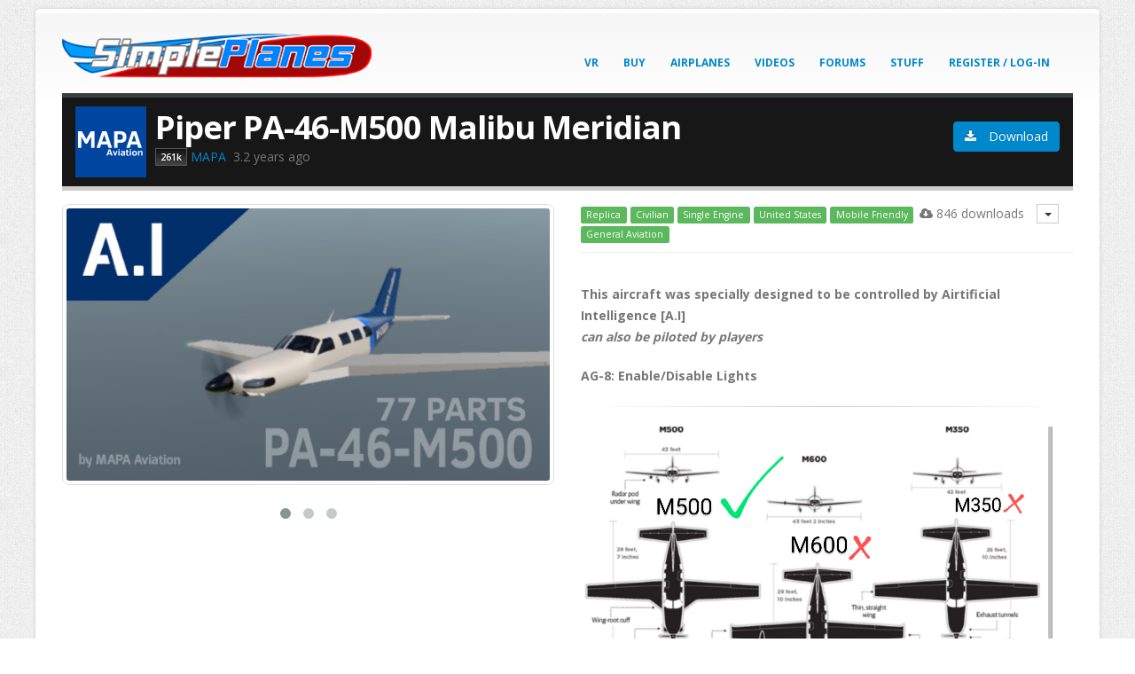

--- FILE ---
content_type: text/html; charset=utf-8
request_url: https://www.simpleplanes.com/a/8gG95O/Piper-PA-46-M500-Malibu-Meridian
body_size: 10932
content:
<!DOCTYPE html>
<!--[if IE 8]>			<html class="ie ie8"> <![endif]-->
<!--[if IE 9]>			<html class="ie ie9"> <![endif]-->
<!--[if gt IE 9]><!-->
<html>
<!--<![endif]-->
<head>
  <!-- Google tag (gtag.js) -->
  <script async src="https://www.googletagmanager.com/gtag/js?id=G-Q8JPZ1YSPE"></script>
  <script>
    window.dataLayer = window.dataLayer || [];
    function gtag(){dataLayer.push(arguments);}
    gtag('js', new Date());

    gtag('config', 'G-Q8JPZ1YSPE');
  </script>

  <!-- Basic -->
  <meta charset="utf-8">
  <title>SimplePlanes | Piper PA-46-M500 Malibu Meridian</title>
  <meta name="keywords" content="SimplePlanes physics airplane design" />
  <meta name="description" content="PC and mobile game about building airplanes.">
  <meta name="author" content="jundroo.com">

  <!-- Mobile Metas -->
  <meta name="viewport" content="width=device-width, initial-scale=1.0">

  <!-- Web Fonts  -->
  <link href="https://fonts.googleapis.com/css?family=Open+Sans:300,400,600,700,800%7CShadows+Into+Light" rel="stylesheet" type="text/css">

  <!-- Libs CSS -->
  
  <link rel="stylesheet" href="/Content/vendor/font-awesome/css/font-awesome.css">
  <link href="/content/css/bundle?v=Kh-UV6cD2utqQ03FaBAbRTBW11LAD8yQwyxfyV5q1Ts1" rel="stylesheet"/>


  <!-- Head Libs -->
  <script src="/Content/vendor/modernizr.js"></script>

  <!--[if IE]>
     <link rel="stylesheet" href="css/ie.css">
  <![endif]-->
  <!--[if lte IE 8]>
     <script src="vendor/respond.js"></script>
  <![endif]-->

    <script async src="https://cdn.fuseplatform.net/publift/tags/2/3222/fuse.js"></script>
</head>
<body class="boxed" style="background-image: url(/Content/img/patterns/gray_jean.png);">
  <div class="body">
    <header id="header">
      <div class="container">
        <h1 class="logo">
          <a href="/">
            <img alt="SimplePlanes" width="349" height="51" src="/Content/img/logo.png">
          </a>
        </h1>
        
        <button class="btn btn-responsive-nav btn-inverse" data-toggle="collapse" data-target=".nav-main-collapse">
          <i class="icon icon-bars"></i>
        </button>
      </div>
      <div class="navbar-collapse nav-main-collapse collapse">
        <div class="container">
          <nav class="nav-main mega-menu">
            <ul class="nav nav-pills nav-main" id="mainMenu">
              <li><a href="/vr/buy">VR</a></li>
                <li>
                  <a href="/Buy">Buy</a>
                </li>
              <li class="dropdown">
                <a class="dropdown-toggle" href="/Airplanes/Hot">
                  Airplanes
                  <i class="fa fa-angle-down"></i>
                </a>
                <ul class="dropdown-menu">
                  <li><a href="/Airplanes/Hot">Hottest</a></li>
                  <li><a href="/Airplanes/New">Newest</a></li>
                  <li><a href="/Airplanes/Best">Highest Rated</a></li>
                  <li><a href="/Airplanes/Search">Search</a></li>
                </ul>
              </li>
              <li><a href="/Videos">Videos</a></li>
              <li><a href="/Forums">Forums</a></li>
              <li class="dropdown">
                <a class="dropdown-toggle" href="#">
                  Stuff
                  <i class="fa fa-angle-down"></i>
                </a>
                <ul class="dropdown-menu">
                  <li><a href="/Mods">Mods</a></li>
                  <li><a href="/Blog">Blog</a></li>
                  <li><a href="/Users">Users</a></li>
                  <li><a href="/Education">Education</a></li>
                  <li><a href="https://jundroo.uservoice.com/forums/221664-jundroo-games/category/84492-simpleplanes">User Voice</a></li>
                  <li><a href="/About/Rules">Rules</a></li>
                  <li><a href="/About/Help">Help</a></li>
                </ul>
              </li>

                <li>
                  <a href="/Account/LogIn?returnUrl=%2Fa%2F8gG95O%2FPiper-PA-46-M500-Malibu-Meridian">Register / Log-In</a>
                </li>
            </ul>
          </nav>
        </div>
      </div>
    </header>

    <div role="main" class="main shop">

      <div class="container">

        


<section class="page-top" style="padding: 10px 0; margin-bottom: 15px;">
  <div class="row">
    <div class="col-md-12">
<div class="col-md-9">
    <img src="https://www.gravatar.com/avatar/a0d533159ed2f28d0ceeac9adfd308b2" style="float:left; margin-right: 10px; max-width: 80px; max-height: 80px; width: 100%" alt="Profile image" />

    <h2 style="border-bottom: none; padding-bottom: 0; display: block; margin-bottom: 0">
      <strong>Piper PA-46-M500 Malibu Meridian</strong>
    </h2>
  <div>
    <span>
<span class='user-points master' title=''>261k</span>        <a href="/u/MAPA">MAPA</a>
    </span>
    <span title="11/17/2022"> &nbsp;3.2 years ago </span>
  </div>

</div>

      <div class="col-md-3" style="line-height: 65px;">

        <div style="display:none" class="mobile-only pull-right ml-2">
          <a href="#" class="btn btn-primary btn-icon download-button download-mobile">Download</a>
        </div>

        <div style="display:none" class="desktop-only pull-right ml-2">
          <a id="download-desktop" href="/Airplanes/Download/8gG95O" class="btn btn-primary btn-icon download-button"><i class="icon icon-download"></i> Download</a>
        </div>

      </div>
    </div>
  </div>
</section>

<!-- Modal -->
<div id="spotlight-modal" class="modal fade" role="dialog">
  <div class="modal-dialog">
    <!-- Modal content-->
    <div class="modal-content">
      <div class="modal-header">
        <button type="button" class="close" data-dismiss="modal">&times;</button>
        <h4 class="modal-title">Spotlight Airplane</h4>
      </div>
      <div class="modal-body">
        <p>
          Spotlighting lets you share this airplane with all of your followers. This is a great way to help new players get the recognition they deserve for their work.
        </p>
        <p>
          Click the Spotlight button below and all of your followers will receive a notification.
        </p>
      </div>
      <div class="modal-footer">
        <button type="button" class="btn btn-default" data-dismiss="modal">Cancel</button>
        <a id="spotlight-confirm-button" class="btn btn-warning" href="/Post/Spotlight/1689182">Spotlight</a>
      </div>
    </div>
  </div>
</div>

<div id="download-modal" class="modal fade" role="dialog">
  <div class="modal-dialog">
    <!-- Modal content-->
    <div class="modal-content">
      <div class="modal-header">
        <h4 class="modal-title">Download Airplane</h4>
        <button type="button" class="close" data-dismiss="modal">&times;</button>
      </div>
      <div class="modal-body">
        <p>
          To download this airplane, copy the ID below to your clipboard. Then, in the designer in SimplePlanes, press <strong>CTRL+L</strong> (or <strong>CMD+L</strong> on Mac) to load the craft.
        </p>
        <input type="text" class="form-control" value="8gG95O" style="cursor: text;" readonly onclick="this.select();" />
        <hr />
        <p>
          <strong>Are you on a mobile device?</strong> If you accidentally requested the desktop site, you can use the button below to download directly.
        </p>
      </div>
      <div class="modal-footer" style="margin-top: 0px;">
        <button type="button" class="btn btn-default" data-dismiss="modal">Close</button>
        <a href="/Airplanes/Download/8gG95O" class="btn btn-default btn-icon pc-only download-button" title="This downloads a small file with this craft's ID that your computer can use to launch SimplePlanes and load this craft. This requires file associations to be correctly set up with your OS. The new method (using CTRL+L) is the recommended and most reliable way to download."><i class="icon icon-download"></i> Download .splane</a>
        <a href="#" class="btn btn-primary btn-icon download-button download-mobile">Download for Mobile</a>
      </div>
    </div>
  </div>
</div>

  <div class="fuse-ad" data-fuse="22911158826"></div>

<div class="row">
  <div class="col-md-6">
    <div class="portfolio-list lightbox" data-sort-id="portfolio" data-plugin-options='{"delegate": "a", "type": "image", "gallery": {"enabled": true}}'>
      <div class="owl-carousel" data-plugin-options='{"items": 1}'>
          <div>
            <div class="portfolio-item img-thumbnail">
              <a href="https://jundroo.blob.core.windows.net/simpleplanes/GameData/aircraft/1162/8gG95O-UserView-0.jpg" class="thumb-info">
                <img alt="" class="img-responsive" src="https://jundroo.blob.core.windows.net/simpleplanes/GameData/aircraft/1162/8gG95O-UserView-0.jpg">
              </a>
            </div>
          </div>
          <div>
            <div class="portfolio-item img-thumbnail">
              <a href="https://jundroo.blob.core.windows.net/simpleplanes/GameData/aircraft/1162/8gG95O-UserView-1.jpg" class="thumb-info">
                <img alt="" class="img-responsive" src="https://jundroo.blob.core.windows.net/simpleplanes/GameData/aircraft/1162/8gG95O-UserView-1.jpg">
              </a>
            </div>
          </div>
          <div>
            <div class="portfolio-item img-thumbnail">
              <a href="https://jundroo.blob.core.windows.net/simpleplanes/GameData/aircraft/1162/8gG95O-UserView-2.jpg" class="thumb-info">
                <img alt="" class="img-responsive" src="https://jundroo.blob.core.windows.net/simpleplanes/GameData/aircraft/1162/8gG95O-UserView-2.jpg">
              </a>
            </div>
          </div>
      </div>
    </div>
  </div>

  <div class="col-md-6">
    <div>
      <div>
        <div class="pull-right">
          <div class="input-group-btn item-menu">
            <button tabindex="-1" data-toggle="dropdown" class="btn btn-default dropdown-toggle item-menu-button" type="button">
              <span class="caret"></span>
            </button>
            <ul role="menu" class="dropdown-menu dropdown-right">

                                                                                  </ul>
          </div>
        </div>

        <span class="downloads pull-right"><i class="icon icon-cloud-download"></i> 846 downloads</span>

        <div>
                        <a href="/Airplanes/Best?tags=Replica&amp;d=365" class="label label-success">Replica</a>
              <a href="/Airplanes/Best?tags=Civilian&amp;d=365" class="label label-success">Civilian</a>
              <a href="/Airplanes/Best?tags=Single%20Engine&amp;d=365" class="label label-success">Single Engine</a>
              <a href="/Airplanes/Best?tags=United%20States&amp;d=365" class="label label-success">United States</a>
              <a href="/Airplanes/Best?tags=Mobile%20Friendly&amp;d=365" class="label label-success">Mobile Friendly</a>
              <a href="/Airplanes/Best?tags=General%20Aviation&amp;d=365" class="label label-success">General Aviation</a>
                  </div>
      </div>

      <div class="post-description">
        <p class="more" style="margin-top: 10px; border-top: 1px solid #eee; padding-top: 15px;">
          <p><strong>This aircraft was specially designed to be controlled by Airtificial Intelligence [A.I]</strong><br />
<strong><em>can also be piloted by players</em></strong></p>

<p><strong>AG-8: Enable/Disable Lights</strong></p>

<hr />

<p><img src="https://i.postimg.cc/9fft9xvx/Screenshots-2022-11-17-12-33-43-4.png" alt="" /></p>

<h1><em>About The Aircraft:</em></h1>

<p>The 2000s were consecrated as a new time from a technological point of view. The turn of the millennium stimulated a race for innovations in the most diverse areas. The aviation sector, aimed at a demanding and select public, could not be different. Developing high-performance aircraft has become a major objective for the aviation industry. It was in this scenario that Piper Aircraft placed the PA-46 Meridian on the market. A pressurized aircraft with a turboprop engine, capable of quickly reaching a flight level of 30,000 feet, at a speed of 480, with a range of up to 2,000m. Until today, this model presents itself as a very bold project in its category. It has six seats (2+4) with a high standard of finishing, including in its cabin. Having a Meridian means having the comfort of large commercial aircraft in small executive models. Developed from the piston-powered Malibu Mirrage, it takes advantage of the best features of its predecessor, such as the high landing gear, with long-travel shock absorbers, which facilitates operation on rough runways, in addition to the color weather radar that enhances flight safety. On the M-500 and M-600 models, the Meridian was equipped with an electronic instrument system, automatic digital pressurization control, and an automatic flight control system with electronic speed protection. This set of innovations enables high comfort inside the aircraft and facilitates the understanding of flight data and situational alerts, making this single engine one of the safest compared to competing models. As for the engine, it has a Pratt &amp; Whitney PT6A-42A engine of 500shp (M500) and 600shp (M600). Approved for different types of runways, this plane is single-turboprop, that is, it has greater operational flexibility and lower maintenance costs. This feature makes it highly attractive from an investment point of view, establishing an excellent cost-benefit ratio. This model received three versions and some important updates that made it even more modern and efficient. One of them, which took place in 2009, was the inclusion of the EFIS Garmin G1000 system.</p>

<h1><em>Gallery:</em></h1>

<p><img src="https://i.postimg.cc/j55TXBp9/Screenshot-20221117-124920.png" alt="" /><br />
<img src="https://i.postimg.cc/tTMjm2yg/Screenshot-20221117-124539.png" alt="" /><br />
<img src="https://i.postimg.cc/BbP0WHQB/Screenshot-20221117-124648.png" alt="" /><br />
<img src="https://i.postimg.cc/7Z3qY31B/Screenshots-2022-11-17-12-56-41.png" alt="" /><br />
<img src="https://i.postimg.cc/hGMgVK5T/Screenshot-20221117-124753.png" alt="" /><br />
<img src="https://i.postimg.cc/nLnpsX0n/Screenshots-2022-11-17-12-44-05.png" alt="" /></p>

<h1><em>Real Image:</em></h1>

<p><img src="https://i.postimg.cc/bwczhCnD/Screenshots-2022-11-17-13-57-51.png" alt="" /><br />
Image credit: Jetphotos<br />
<strong><em>Thank you for your attention, Enjoy it.</em></strong></p>

        </p>
      </div>
    </div>
  </div>
</div>

  <div class="fuse-ad" data-fuse="22911221479"></div>

<div class="row">
  <div class="col-md-12">
    <div id="new">
      <h2 class="page-header">Specifications</h2>
      <div class="row">
        <div class="col-md-6">
          <div class="feature-box secundary">
            <div class="feature-box-icon">
              <i class="icon icon-plane"></i>
            </div>
            <div class="feature-box-info">
              <h4 class="shorter">General Characteristics</h4>
              <ul style="padding-left: 25px;">
                                  <li>
                    <span class="spec-label">Successors</span>
                    <span class="spec-value"><a href="/Airplanes/Successors/8gG95O">3 airplane(s)</a></span>
                      <span class="user-points bonus" title="This airplane has earned this user bonus points because it has been used in other player's designs.">+164 bonus</span>
                  </li>
                <li>
                  <span class="spec-label">Created On</span>
                  <span class="spec-value" title="SP Version 1.12.128.0">Android</span>
                </li>
                <li>
                  <span class="spec-label">Wingspan</span>
                  <span class="spec-value">56.2ft (17.1m)</span>
                </li>
                <li>
                  <span class="spec-label">Length</span>
                  <span class="spec-value">44.4ft (13.5m)</span>
                </li>
                <li>
                  <span class="spec-label">Height</span>
                  <span class="spec-value">16.6ft (5.1m)</span>
                </li>
                <li>
                  <span class="spec-label">Empty Weight</span>
                  <span class="spec-value">3,838lbs (1,741kg)</span>
                </li>
                <li>
                  <span class="spec-label">Loaded Weight</span>
                  <span class="spec-value">7,398lbs (3,355kg)</span>
                </li>
              </ul>
            </div>
            <div class="feature-box-icon">
              <i class="icon icon-bolt"></i>
            </div>
            <div class="feature-box-info">
              <h4 class="shorter">Performance</h4>
              <ul style="padding-left: 25px;">
                                  <li>
                    <span class="spec-label">Horse Power/Weight Ratio</span>
                    <span class="spec-value">0.094</span>
                  </li>
                <li>
                  <span class="spec-label">Wing Loading</span>
                  <span class="spec-value">16.0lbs/ft<sup>2</sup> (77.9kg/m<sup>2</sup>)</span>
                </li>
                <li>
                  <span class="spec-label">Wing Area</span>
                  <span class="spec-value">463.8ft<sup>2</sup> (43.1m<sup>2</sup>)</span>
                </li>
                <li>
                  <span class="spec-label">Drag Points</span>
                  <span class="spec-value">1608</span>
                </li>
              </ul>
            </div>
            <div class="feature-box-icon">
              <i class="icon icon-th-large"></i>
            </div>
            <div class="feature-box-info">
              <h4 class="shorter">Parts</h4>
              <ul style="padding-left: 25px;">
                <li>
                  <span class="spec-label">Number of Parts</span>
                  <span class="spec-value">77</span>
                </li>
                <li>
                  <span class="spec-label">Control Surfaces</span>
                  <span class="spec-value">7</span>
                </li>
                <li>
                  <span class="spec-label" title="Estimate of computational intensity of this craft in terms of simple blocks. For example, a Performance Cost of 500 would indicate the craft would affect framerate about as much as a craft made with 500 simple blocks.">Performance Cost</span>
                  <span class="spec-value">396</span>
                </li>
              </ul>
            </div>
          </div>
        </div>

        <div class="col-md-6">

          <div class="portfolio-list lightbox" data-sort-id="portfolio" data-plugin-options='{"delegate": "a", "type": "image", "gallery": {"enabled": true}}'>
            <div class="owl-carousel" data-plugin-options='{"items": 1}'>
              <div>
                <div class="portfolio-item img-thumbnail">
                  <a href="https://jundroo.blob.core.windows.net/simpleplanes/GameData/aircraft/1162/8gG95O-TopView.jpg" class="thumb-info">
                    <img alt="" class="img-responsive" src="https://jundroo.blob.core.windows.net/simpleplanes/GameData/aircraft/1162/8gG95O-TopView.jpg">
                  </a>
                </div>
              </div>
              <div>
                <div class="portfolio-item img-thumbnail">
                  <a href="https://jundroo.blob.core.windows.net/simpleplanes/GameData/aircraft/1162/8gG95O-SideView.jpg" class="thumb-info">
                    <img alt="" class="img-responsive" src="https://jundroo.blob.core.windows.net/simpleplanes/GameData/aircraft/1162/8gG95O-SideView.jpg">
                  </a>
                </div>
              </div>
              <div class="portfolio-item img-thumbnail">
                <a href="https://jundroo.blob.core.windows.net/simpleplanes/GameData/aircraft/1162/8gG95O-FrontView.jpg" class="thumb-info">
                  <img alt="" class="img-responsive" src="https://jundroo.blob.core.windows.net/simpleplanes/GameData/aircraft/1162/8gG95O-FrontView.jpg">
                </a>
              </div>
            </div>
          </div>
        </div>
      </div>
    </div>
  </div>
</div>

  <div class="fuse-ad" data-fuse="22911158829"></div>

<div class="row">
  <div class="col-md-12">
    <div id="new">
      <div class="row">
        <div class="col-md-8">
          <div class="page-header">
  <h2 style="display:inline-block; margin: 0">4 Comments</h2>
    <div class="pull-right" style="margin-top: 10px;">
      <a id="sort-comments-top" href="#" class="btn btn-sm btn-default" style="margin-right: 5px;">Top</a>
      <a id="sort-comments-new" href="#" class="btn btn-sm btn-default btn-primary">New</a>
    </div>
</div>
<ul class="comments" style="margin-bottom: 15px;">
    <li style="margin-bottom: 10px;">
      <a href="/Account/Login" class="btn btn-primary">Log in to leave a comment</a>
    </li>
      <li class="hover-action">
      <div class="comment sortable " id="comment-4153337" data-id="4153337" data-upvotes="1" data-pinned="0">
        <div class="img-thumbnail">
          <img src="https://www.gravatar.com/avatar/b7e97aa8fd410d38ed5782b00fa3833b" alt="Profile image" />
        </div>
        <div class="comment-block">
          <div class="comment-arrow"></div>
          <div class="comment-by">
            <span class='user-points master' title=''>41.2k</span>
            <a href="/u/Gabriel747">Gabriel747</a>
                      </div>
          <div class="comment-body">
            <p>J&#225; tirei uma foto ao lado deste avi&#227;o na vida real &#233; muito marcante para mim!&#128079;</p>

          </div>
          <span class="pull-right">
              <span class="comment-upvote-display label label-default" style="background-color:#08c;">
                +1
              </span>
          </span>

          <span class="date pull-left">
            <span> 3.2 years ago</span>
          </span>
        </div>
      </div>
    </li>
    <li class="hover-action">
      <div class="comment sortable " id="comment-4153315" data-id="4153315" data-upvotes="0" data-pinned="0">
        <div class="img-thumbnail">
          <img src="https://www.gravatar.com/avatar/a0d533159ed2f28d0ceeac9adfd308b2" alt="Profile image" />
        </div>
        <div class="comment-block">
          <div class="comment-arrow"></div>
          <div class="comment-by">
            <span class='user-points master' title=''>261k</span>
            <a href="/u/MAPA">MAPA</a>
                      </div>
          <div class="comment-body">
            <p>@PlaneF0XSTAR thanks :)</p>

          </div>
          <span class="pull-right">
              <span class="comment-upvote-display label label-default" style="background-color:#08c;display:none">
                +0
              </span>
          </span>

          <span class="date pull-left">
            <span> 3.2 years ago</span>
          </span>
        </div>
      </div>
    </li>
    <li class="hover-action">
      <div class="comment sortable " id="comment-4153300" data-id="4153300" data-upvotes="0" data-pinned="0">
        <div class="img-thumbnail">
          <img src="https://www.gravatar.com/avatar/e83f4661b59e1db48b2b91229a200ecd" alt="Profile image" />
        </div>
        <div class="comment-block">
          <div class="comment-arrow"></div>
          <div class="comment-by">
            <span class='user-points silver' title=''>2,933</span>
            <a href="/u/PlaneF0XSTAR">PlaneF0XSTAR</a>
                      </div>
          <div class="comment-body">
            <p>Very nice!</p>

          </div>
          <span class="pull-right">
              <span class="comment-upvote-display label label-default" style="background-color:#08c;display:none">
                +0
              </span>
          </span>

          <span class="date pull-left">
            <span> 3.2 years ago</span>
          </span>
        </div>
      </div>
    </li>
    <li class="hover-action">
      <div class="comment sortable " id="comment-4153299" data-id="4153299" data-upvotes="1" data-pinned="0">
        <div class="img-thumbnail">
          <img src="https://www.gravatar.com/avatar/8729d77499b545682c90966e08d84fff" alt="Profile image" />
        </div>
        <div class="comment-block">
          <div class="comment-arrow"></div>
          <div class="comment-by">
            <span class='user-points master' title=''>357k</span>
            <a href="/u/WinsWings">WinsWings</a>
                      </div>
          <div class="comment-body">
            <p>I am waiting for your new build</p>

          </div>
          <span class="pull-right">
              <span class="comment-upvote-display label label-default" style="background-color:#08c;">
                +1
              </span>
          </span>

          <span class="date pull-left">
            <span> 3.2 years ago</span>
          </span>
        </div>
      </div>
    </li>
  </ul>

        </div>
        <div class="col-md-4">
            <div class="page-header">
    <h2 id="upvotes-header" style="display:inline-block; margin: 0" data-upvote-count="22">22 Upvotes</h2>
    <div style="float:right; display:inline-block">
    </div>
  </div>
    <div class="center">
      <a href="/Account/Login" class="btn btn-primary">Log in to upvote</a>
    </div>

        </div>
      </div>
    </div>
  </div>
</div>

<hr class="tall" />


      </div>

    </div>

    <footer id="footer">

      <div class="footer-copyright">
        <div class="container">
          <div class="row">
            <div class="col-md-7">
              <p>
                © Copyright 2026. All Rights Reserved.<br />
              </p>
            </div>
            <div class="col-md-4">
              <nav id="sub-menu">
                <ul>
                  <li><a href="/About/PressKit">Press Kit</a></li>
                  <li><a href="/About/Rules">Rules</a></li>
                  <li><a href="/About/PrivacyPolicy">Privacy Policy</a></li>
                  <li><a href="https://jundroo.com/contact">Contact</a></li>
                </ul>
              </nav>
            </div>
          </div>
        </div>
      </div>
    </footer>

  </div>


  <!-- Libs -->
  <script src="/content/vendor/bundle-js?v=9FzxppIL8u-4FC9xvAZSmdeET8Bm7Y9nVSyJCIr_o9E1"></script>

  <script src="/Content/js/post.js?t=6"></script>

  
  <script type="text/javascript">
   function detectSteam() {
      return navigator.userAgent.match(/Valve Steam/i);
   }

   $(document).ready(function () {
      var partCount = 77;
      if (partCount >= 800)
      {
         $(".download-mobile").removeClass("btn-primary");
         $(".download-mobile").addClass("btn-warning");
      }

      $("#download-desktop").click(function() {
         if (detectSteam())
         {
            const steamAppId = 397340;
            const urlId = '8gG95O';
            const steamUrl = `steam://gamewebcallback/${steamAppId}/view/${urlId}`;

            
            const downloadWindow = window.open('', '_blank', 'width=200,height=100');

            
            if (downloadWindow) {
                downloadWindow.document.write('<html><head><title>Downloading...</title></head><body style="font-family: sans-serif; text-align: center; padding-top: 20px;">Initiating download...</body></html>');

                
                downloadWindow.location = steamUrl;

                
                setTimeout(function () {
                    if (downloadWindow && !downloadWindow.closed) {
                        downloadWindow.close();
                    }
                }, 500);
            } else {
                
                alert('Popup blocked. Please allow popups for this site to download.');
            }
         }
         else
         {
            $('#download-modal').modal('show');
         }

         return false;
      });

      var loggedIn = false;
      $(".download-mobile").click(function() {
         if (partCount >= 800 && !loggedIn)
         {
            alert("This airplane is enormous and we do not recommend running this on a mobile device. Confirm that you want to download this by logging in and then trying to download again.");
            return false;
         }
         else if (partCount > 400)
         {
            if (confirm("This airplane is huge and may not run well on your mobile device (it might even cause the game to crash). Are you sure you still want to download it?") == false)
            {
               return false;
            }
         }

         window.location="simpleplanes://view/8gG95O";
         return false;
      });

      var spotlighting = false;
      $("#spotlight-confirm-button").click(function() {
         if (spotlighting == false)
         {
            spotlighting = true;
            $(this).text("Spotlighting...");

            var url = $(this).attr('href');
            var request = $.post(url, function (data) {
               if (data == '1') {
                  window.location.reload();
               } else if (data == '-1') {
                  alert('You have already spotlighted the maximum number of airplanes today. Wait until tomorrow and try again.')
               } else if (data == '-2') {
                  alert('Please wait a few minutes before spotlighting again.')
               }
               else {
                  alert("Failed to spotlight airplane. Please, try again later.")
               }
            })
            .fail(function () {
               alert("Failed to spotlight airplane. Please, try again later.")
            })
            .done(function() {
               spotlighting = false;
               $("#spotlight-confirm-button").text("Spotlight");
            });
         }

         return false;
      });

      var submittingFavorite = false;
      $("#favorite-link").click(function() {
         var url = '/Airplanes/FavoriteAirplane/8gG95O?value=True';
         if (submittingFavorite == false)
         {
            submittingFavorite = true;
            var request = $.post(url, function (data) {
               if (data == '1') {
                 location.reload();
               } else if (data == '0') {
                 location.reload();
               }
               else {
                  alert("Failed to favorite airplane. Try again later.")
               }
            })
            .fail(function () {
               alert("Failed to favorite airplane. Try again later.")
            })
            .done(function() {
               submittingFavorite = false;
            });;
        }

        return false;
      });

      var showChar = 500;
      var ellipsestext = "...";
      var moretext = "read more";
      var lesstext = "less";
      $('.more').each(function() {
         var content = $(this).html();

         if(content.length > showChar) {

            var c = content.substr(0, showChar);
            var h = content.substr(showChar-1, content.length - showChar);

            var html = c + '<span class="moreelipses">'+ellipsestext+'</span>&nbsp;<span class="morecontent"><span>' + h + '</span>&nbsp;&nbsp;<a href="" class="morelink">'+moretext+'</a></span>';

            $(this).html(html);
         }

      });

      $(".morelink").click(function(){
         if($(this).hasClass("less")) {
            $(this).removeClass("less");
            $(this).html(moretext);
         } else {
            $(this).addClass("less");
            $(this).html(lesstext);
         }
         $(this).parent().prev().toggle();
         $(this).prev().toggle();
         return false;
      });

      var publishing = false;
      $("#publish-button").click(function () {
          if (confirm("Please confirm that you are ready to publish this airplane.")) {
              if (publishing) {
                  return false;
              }

              publishing = true;
              var url = $(this).attr('href');
              var request = $.post(url)
                  .done(function (data) {
                      if (data === '1') {
                          location.reload();
                      }
                      else {
                          alert("Request failed: " + data);
                      }
                  })
                  .fail(function () {
                      alert("Request failed. Please try again later.");
                  })
                  .always(function () {
                      publishing = false;
                  });
          }
          return false;
      });

      var highlightedCommentId = 0;
      initPostComments(highlightedCommentId);
   });
  </script>


  <script type="text/javascript">
    function detectmob() {
      if (navigator.userAgent.match(/Android/i)
        || navigator.userAgent.match(/Quest/i)
        || navigator.userAgent.match(/CrOS/i)
        || navigator.userAgent.match(/webOS/i)
        || navigator.userAgent.match(/iPhone/i)
        || navigator.userAgent.match(/iPad/i)
        || navigator.userAgent.match(/iPod/i)
        || navigator.userAgent.match(/BlackBerry/i)
        || navigator.userAgent.match(/Windows Phone/i)
      ) {
        return true;
      }
      else {
        return false;
      }
    }

    function detectMac() {
      if (navigator.userAgent.match(/Mac/i) && !navigator.userAgent.match(/Steam/i)) {
        return true;
      }
      else {
        return false;
      }
    }

    var buySimplePlanesClicked = function () {
      if (detectmob()) {
        if (navigator.userAgent.match(/Android/i)) {
          var urlAndroid = 'https://play.google.com/store/apps/details?id=com.jundroo.SimplePlanes';
          window.location = urlAndroid;
        }
        else {
          var urliOS = 'https://itunes.apple.com/us/app/simpleplanes/id823869162?ls=1&mt=8';
          window.location = urliOS;
        }
      }
      else if (detectMac()) {
        var urlMac = 'https://itunes.apple.com/us/app/simpleplanes/id944045360?ls=1&mt=12';
        window.location = urlMac;
      }
      else {
        var urlPc = 'https://gumroad.com/l/SimplePlanes';
        window.location = urlPc;
      }

      return false;
    }

    $(function () {
      var isMobile = detectmob();
      if (isMobile) {
        $(".mobile-only").show();
        $(".desktop-only").hide();
      }
      else {
        $(".mobile-only").hide();
        $(".desktop-only").show();
      }

      var isMac = detectMac();
      if (isMac) {
        $(".mac-only").show();
        $(".pc-only").hide();
      }
      else {
        $(".mac-only").hide();
        $(".pc-only").show();
      }

      if (navigator.userAgent.match(/Steam/i)) {
        $(".fuse-ad").hide();
      }
    });
  </script>
</body>
</html>


--- FILE ---
content_type: text/html; charset=utf-8
request_url: https://www.google.com/recaptcha/api2/aframe
body_size: 269
content:
<!DOCTYPE HTML><html><head><meta http-equiv="content-type" content="text/html; charset=UTF-8"></head><body><script nonce="Hx5gSF7yj4PDW1WKzOH07w">/** Anti-fraud and anti-abuse applications only. See google.com/recaptcha */ try{var clients={'sodar':'https://pagead2.googlesyndication.com/pagead/sodar?'};window.addEventListener("message",function(a){try{if(a.source===window.parent){var b=JSON.parse(a.data);var c=clients[b['id']];if(c){var d=document.createElement('img');d.src=c+b['params']+'&rc='+(localStorage.getItem("rc::a")?sessionStorage.getItem("rc::b"):"");window.document.body.appendChild(d);sessionStorage.setItem("rc::e",parseInt(sessionStorage.getItem("rc::e")||0)+1);localStorage.setItem("rc::h",'1768763867032');}}}catch(b){}});window.parent.postMessage("_grecaptcha_ready", "*");}catch(b){}</script></body></html>

--- FILE ---
content_type: text/plain
request_url: https://rtb.openx.net/openrtbb/prebidjs
body_size: -85
content:
{"id":"c11f23d4-1f6e-4d49-9f80-a34de87f6e7d","nbr":0}